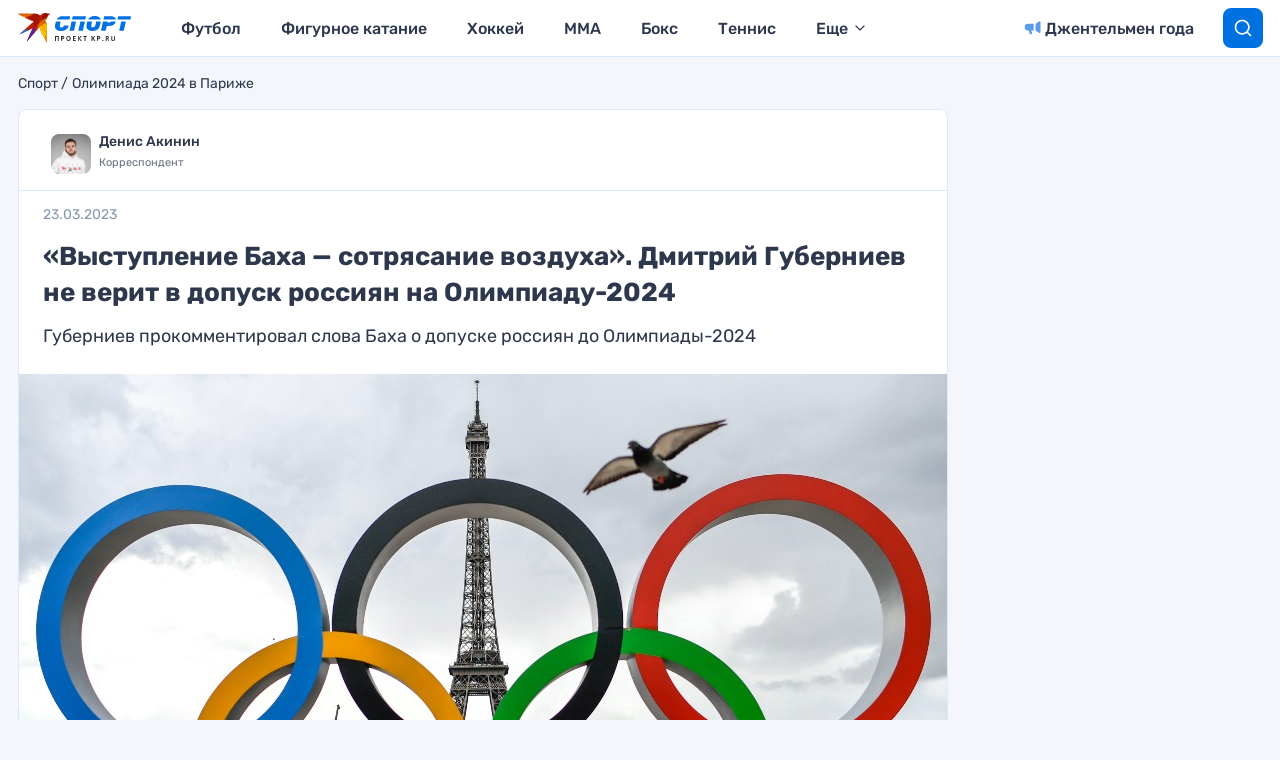

--- FILE ---
content_type: text/html
request_url: https://tns-counter.ru/nc01a**R%3Eundefined*kp_ru/ru/UTF-8/tmsec=kp_ru/396031458***
body_size: 16
content:
A2AA760B696EAB12G1768860434:A2AA760B696EAB12G1768860434